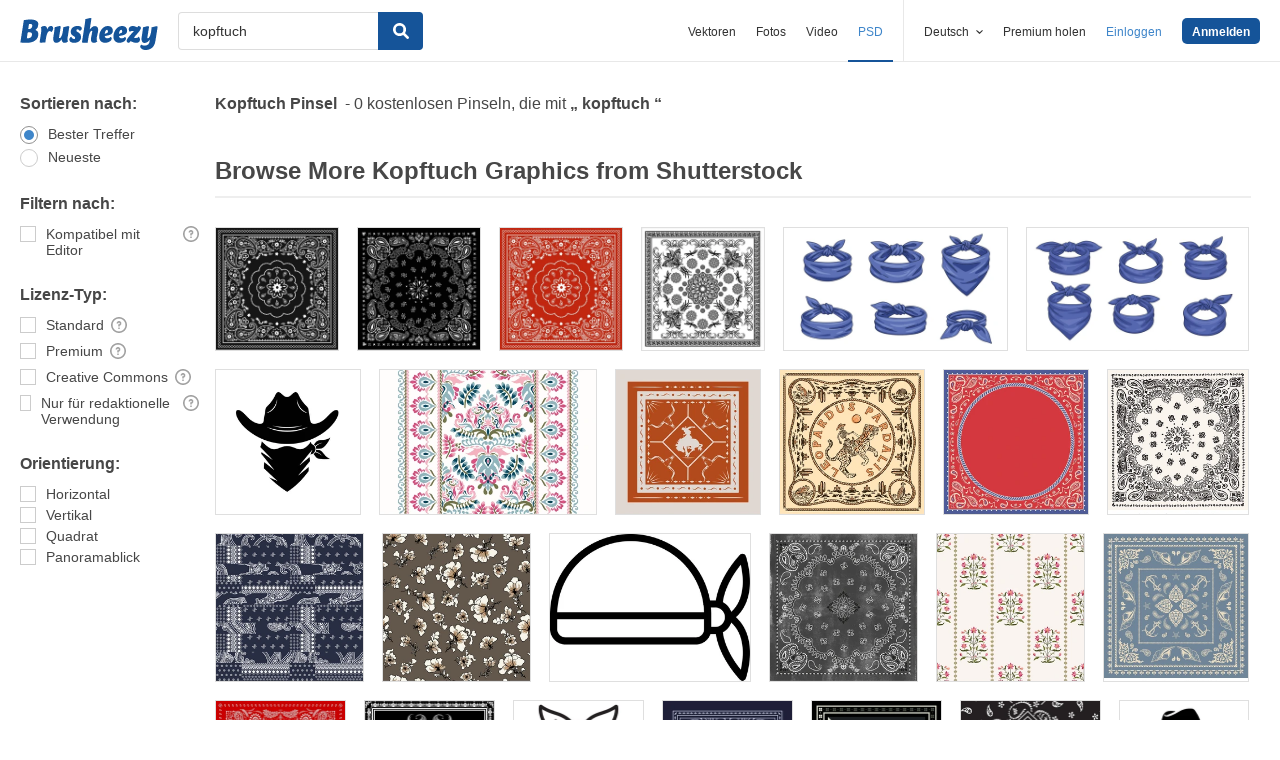

--- FILE ---
content_type: text/plain;charset=UTF-8
request_url: https://c.pub.network/v2/c
body_size: -112
content:
a4209ed7-7e06-4047-9e81-d6f9fc0d1427

--- FILE ---
content_type: text/plain;charset=UTF-8
request_url: https://c.pub.network/v2/c
body_size: -262
content:
fc3221ef-02ce-46c2-a30b-9df536ba2377